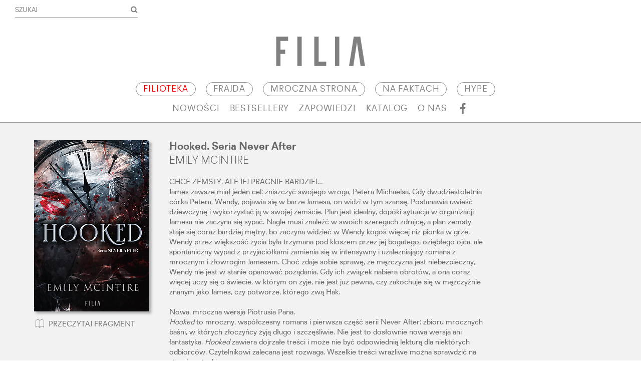

--- FILE ---
content_type: text/html; charset=UTF-8
request_url: https://www.wydawnictwofilia.pl/Ksiazka/979
body_size: 3130
content:
<!DOCTYPE html PUBLIC "-//W3C//DTD XHTML 1.0 Transitional//EN" "http://www.w3.org/TR/xhtml1/DTD/xhtml1-transitional.dtd">
<html xmlns="http://www.w3.org/1999/xhtml" xml:lang="pl" lang="pl">
<head>
<meta http-equiv="content-type" content="text/html; charset=utf-8" />
<meta name="robots" content="all,index,follow" />
<link rel="shortcut icon" href="https://www.wydawnictwofilia.pl/_static/g/c/filiaf.ico?v=1" type="image/x-icon" />
<link rel="stylesheet" type="text/css" href="https://www.wydawnictwofilia.pl/_static/css/styles.css?v=1n2n3n4n5n6n7n" />
<link rel="stylesheet" type="text/css" href="http://webapi.forbooks.pl/css/forbooks.css" />
<script type="text/javascript" language="JavaScript" src="https://www.wydawnictwofilia.pl/_static/common/jquery-3.2.1.min.js?v=1"></script>
<script type="text/javascript" language="JavaScript" src="https://www.wydawnictwofilia.pl/_static/js/jquery-ui.min.js?v=1"></script>
<script type="text/javascript" language="JavaScript" src="https://www.wydawnictwofilia.pl/_static/js/scripts.js?v=12"></script>

<link rel="stylesheet" type="text/css" href="https://www.wydawnictwofilia.pl/_static/icons-v02/styles.css?v=12345" />

<script src="http://webapi.forbooks.pl/load/filia"></script>

<script type="text/javascript" language="JavaScript" src="https://www.wydawnictwofilia.pl/_static/common/jquery.fancybox.min.js?v=3"></script>
<link rel="stylesheet" href="https://www.wydawnictwofilia.pl/_static/common/jquery.fancybox.min.css?v=3" type="text/css" media="screen" /><meta name="description" content="" />
<meta name="keywords" content="" />
<title>Filia - Hooked. Seria Never After</title>


<script type="text/javascript" src="//s7.addthis.com/js/300/addthis_widget.js#pubid=ra-5412b3cf43592dc9"></script>



<!-- Google Analytics -->

</head>
<body>

<div class="mainDiv">
	<div class="header">
		
		<div id="headerOverMenu">

						
			<!--<a href="/Koszyk" class="hr2">TWÓJ KOSZYK</a>
							<a href="/Zaloguj_sie" class="hr1">ZALOGUJ SIĘ</a>
			-->

			<div class="searchArea">
			<form action="https://www.wydawnictwofilia.pl/Szukaj/" name="searchForm" method="get">
				<input type="text" class="searchInput" name="s" value="SZUKAJ"  onfocus="if(this.value == 'SZUKAJ') { this.value = ''; }" />
			</form>
			</div>
			
			<div class="clearAll">&nbsp;</div>
			<div class="logo"><a href="/"><img src="https://www.wydawnictwofilia.pl/_static/g/c/logo.png" alt="" /></a></div>
		</div>
		
		<div id="menuWrapper">
		<div id="menuId" class="menuOut">
			<div class="menuLeft">
				<div id="logoSmallId" class="logoSmall">
					<a href="/"><img src="https://www.wydawnictwofilia.pl/_static/g/c/logoSmall.png" alt="" /></a>
				</div>&nbsp;
			</div>
			
			<div class="menuCenter">
			<div class="overMenu">
				<a href="https://www.filioteka.pl/" target="_blank" class="overMenuPos" style="color:#ee0000;">FILIOTEKA</a>
				<a href="https://wydawnictwofrajda.pl/" target="_blank" class="overMenuPos">FRAJDA</a>
				<a href="/Mroczna-strona" target="_blank" class="overMenuPos">MROCZNA STRONA</a>
				<a href="/Na-faktach" target="_blank" class="overMenuPos">NA FAKTACH</a>
				<a href="/Hype" target="_blank" class="overMenuPos">HYPE</a>
				<div class="clearAll">&nbsp;</div>
			</div><br/><br/>
				
			<div class="menu">
				
			
									<a href="https://www.wydawnictwofilia.pl/Nowosci" class="menuPos">NOWOŚCI</a>
									<a href="https://www.wydawnictwofilia.pl/Bestsellery" class="menuPos">BESTSELLERY</a>
									<a href="https://www.wydawnictwofilia.pl/Zapowiedzi" class="menuPos">ZAPOWIEDZI</a>
									<a href="https://www.wydawnictwofilia.pl/Katalog" class="menuPos">KATALOG</a>
									<a href="https://www.wydawnictwofilia.pl/O-NAS,317.html" class="menuPos">O NAS</a>
								
				
				
				<a href="https://www.facebook.com/WydawnictwoFILIA" class="menuPosF" style="margin-top:0px;"><div class="icon icon-facebook"></div></a>
			</div>
			</div>
			
			<div class="menuRight">
				<div id="cartSmallId" class="cartSmall">
					<!--a href="/Koszyk" class="cartSmall"></a-->
									</div>
			</div>
			<div class="clearAll">&nbsp;</div>
		</div>
		</div>
		
		<script>
		
		jQuery("document").ready(function($){
		    
		    var nav = $('#menuId');
		    
		    $(window).scroll(function () {
		        if ($(this).scrollTop() > $('#headerOverMenu').outerHeight()) {
		            nav.addClass("menuFixed");
		            $('#logoSmallId').fadeIn(300);
		            $('#cartSmallId').fadeIn(300);
		        } else {
		            nav.removeClass("menuFixed");
		            $('#logoSmallId').fadeOut(300);
		            $('#cartSmallId').fadeOut(300);
		        }
		    });
		    
		    $('#menuWrapper').css( "height", $('#menuWrapper').outerHeight() );
		 
		});
		
		</script>
		
	</div>
		
	<div class="pageSections">
	<div class="pageSection">		
		<div class="pageContent">
		<div class="bookP">
			<div class="cover">
								<img src="https://www.wydawnictwofilia.pl/covers/979_89ef18b1de1717538d253a354e88c3cb_b.jpg" class="cover"  />
								<div class="readDemo">
					<a href="https://issuu.com/wydawnictwofilia/docs/hooked_seria_never_after" target="_blank" class="readDemo"><div class="icon icon-preview left"></div> <div class="left">PRZECZYTAJ FRAGMENT</div><div class="clearAll"></div></a>
				</div>
							</div>
			
			<div class="bookInfo">
				<div class="bookTitle">Hooked. Seria Never After</div>
				<div class="bookAuthors">EMILY  MCINTIRE</div>
				
								
				<div class="bookDesc">CHCE ZEMSTY, ALE JEJ PRAGNIE BARDZIEJ… <br />
James zawsze miał jeden cel: zniszczyć swojego wroga, Petera Michaelsa. Gdy dwudziestoletnia córka Petera, Wendy, pojawia się w barze Jamesa, on widzi w tym szansę. Postanawia uwieść dziewczynę i wykorzystać ją w swojej zemście. Plan jest idealny, dopóki sytuacja w organizacji Jamesa nie zaczyna się sypać. Nagle musi znaleźć w swoich szeregach zdrajcę, a plan zemsty staje się coraz bardziej mętny, bo zaczyna widzieć w Wendy kogoś więcej niż pionka w grze. <br />
Wendy przez większość życia była trzymana pod kloszem przez jej bogatego, oziębłego ojca, ale spontaniczny wypad z przyjaciółkami zamienia się w intensywny i uzależniający romans z mrocznym i złowrogim Jamesem. Choć zdaje sobie sprawę, że mężczyzna jest niebezpieczny, Wendy nie jest w stanie opanować pożądania. Gdy ich związek nabiera obrotów, a ona coraz więcej uczy się o świecie, w którym on żyje, nie jest już pewna, czy zakochuje się w mężczyźnie znanym jako James, czy potworze, którego zwą Hak. <br />
<br />
Nowa, mroczna wersja Piotrusia Pana. <br />
<i>Hooked</i> to mroczny, współczesny romans i pierwsza część serii Never After: zbioru mrocznych baśni, w których złoczyńcy żyją długo i szczęśliwie. Nie jest to dosłownie nowa wersja ani fantastyka. <i>Hooked</i> zawiera dojrzałe treści i może nie być odpowiednią lekturą dla niektórych odbiorców. Czytelnikowi zalecana jest rozwaga. Wszelkie treści wrażliwe można sprawdzić na stronie autorki</div>
				
				<div class="bookMeta">
					OPRAWA MIĘKKA,					448 STRON, FORMAT 135x205, ISBN 978-83-8280-520-8, PREMIERA 1.03.2023					, CENA DETALICZNA 49,90				</div>
				
				
			</div>
			<div class="clearAll">&nbsp;</div>
		</div>
		</div>
	</div>
</div>
	<div class="menuLeft">&nbsp;</div>
	<div class="menuCenterFooter">
		<div class="menu">
					<a href="https://www.wydawnictwofilia.pl/REGULAMIN,16.html" class="footerPos">REGULAMIN</a>
					<a href="https://www.wydawnictwofilia.pl/KONTAKT,17.html" class="footerPosL">KONTAKT</a>
				</div>
		<div class="clearAll">&nbsp;</div>
		<div class="footerIcons">
			<a href="https://www.facebook.com/WydawnictwoFILIA" target="_blank"><div class="icon icon-facebook"></div></a>
			<a href="https://www.youtube.com/user/WydawnictwoFilia" target="_blank"><div class="icon icon-youtube"></div></a>
			<a href="https://issuu.com/wydawnictwofilia" target="_blank"><div class="icon icon-issuu"></div></a>
			
			<a href="https://instagram.com/wydawnictwofilia/" target="_blank"><div class="icon icon-instagram"></div></a>
	
			<a href="https://twitter.com/FiliaNaFaktach" target="_blank"><div class="icon icon-twitter"></div></a>
			<a href="https://www.linkedin.com/showcase/filia-na-faktach/" target="_blank"><div class="icon icon-linkedin"></div></a>
			<a href="https://open.spotify.com/show/29tBLvHLLx0s9pT8UO44My" target="_blank" class="last"><div class="icon icon-spotify"></div></a>
		</div>
		<div class="clearAll">&nbsp;</div>
		
	</div>
	
</div></body>
</html>

--- FILE ---
content_type: text/css
request_url: https://www.wydawnictwofilia.pl/_static/css/styles.css?v=1n2n3n4n5n6n7n
body_size: 3816
content:

@font-face {
    font-family: 'FiliaBold';
    src: url('/_static/fonts/2C3299_0_0.eot');
    src: url('/_static/fonts/2C3299_0_0.eot?#iefix') format('embedded-opentype'),
         url('/_static/fonts/2C3299_0_0.woff') format('woff'),
         url('/_static/fonts/2C3299_0_0.ttf') format('truetype');
    font-weight: normal;
    font-style: normal;
}

@font-face {
    font-family: 'FiliaLight';
    src: url('/_static/fonts/2C3299_1_0.eot');
    src: url('/_static/fonts/2C3299_1_0.eot?#iefix') format('embedded-opentype'),
         url('/_static/fonts/2C3299_1_0.woff') format('woff'),
         url('/_static/fonts/2C3299_1_0.ttf') format('truetype');
    font-weight: normal;
    font-style: normal;
}

@font-face {
    font-family: 'Filia';
    src: url('/_static/fonts/2C3299_2_0.eot');
    src: url('/_static/fonts/2C3299_2_0.eot?#iefix') format('embedded-opentype'),
         url('/_static/fonts/2C3299_2_0.woff') format('woff'),
         url('/_static/fonts/2C3299_2_0.ttf') format('truetype');
    font-weight: normal;
    font-style: normal;
}

a {color: #B13B6B;}
a.black {color: #111;}
a:link {text-decoration:none;}
a:visited {text-decoration:none;}
a:focus {text-decoration:underline;}
a:active {text-decoration:none;}
a:hover {text-decoration:underline;}

div.contentLeft {
	text-align:left; line-height:17px;
}
div.contentRight{
	text-align:right; line-height:17px;
}
div.contentCenter{
	text-align:center; line-height:17px;
}
div.contentJustify{
	text-align:justify; line-height:17px;
}

b {font-weight: normal; font-family: 'FiliaBold'; }

input, textarea {font-family: 'Filia';}

label {cursor:pointer;padding:0;margin:0;}
.italic {font-style:italic; color:#656565;}
.justified {text-align:justify;}
.hidden {display:none;}
.small {font-size:11px; color:#555;}

div.clearAll {clear:both;font-size:0;line-height:0%;height:0;display:block;}

div.right {float:right;}
div.left {float:left;}

body {font-family: 'Filia', Arial, Tahoma, Verdana; color: #000; margin:0; height:100%; }
.std {font-family: 'Filia', Arial, Tahoma, Verdana; color: #000; font-weight:normal}

/*main*/
div.mainDiv {min-width:480px; font-size: 13px; color:#656565;}
div.header {background: #ffffff;  border-bottom: 1px solid #999999;  }

a.hr1, a.hr2 {float:right; background: #808080; display:block; color:#fff; padding: 11px; }
a.hr1 {padding-left:18px;}
a.hr2 {padding-right:25px; padding-left:35px; background: url('/_static/g/c/cart.png') no-repeat #808080; background-position: 8px 12px; }
a.profileName {float:right; display:block;background: #fff;  color:#808080; padding: 11px 18px 11px 20px;}
div.searchArea {float:left; padding: 7px 0 0 30px; }
@media all and (max-width:768px) {
	a.profileName {float:left;}
	div.searchArea { float:none; width:auto; clear:both; display:block; text-align:center; padding:15px 0 0 0; }
}

input.searchInput, input.nlInput {background: url('/_static/g/c/search.gif') no-repeat top right; outline:none; border: 1px solid #999999; border-width:0 0 1px 0; width: 220px; padding:5px 25px 5px 0;color:#808080; font-size:1.1em; }
input.nlInput {background: url('/_static/g/c/plus.gif') no-repeat top right; font-size: 1em;outline:none;}
div.logo {padding:38px 0 23px 0; text-align:center; }


div.logoSmall {margin:13px 0 0 30px; display:none;}
div.cartSmall {margin:0 30px 0 0; display:none;}
a.cartSmall { background: url('/_static/g/c/cartGrey.png') no-repeat; font-size: 1.1em; display:block; float:right; padding-left:25px; color:#808080; }

div.menuOut {padding-top:3px;} 
div.menuLeft {float:left; width:10%; }
div.menuRight {float:right; }
div.menuCenter {float:left; width:80%; text-align:center; padding: 6px 0 13px 0;  }
div.menu, div.overMenu {display: inline-block; }
a.menuPos, a.menuPosF {float:left; display:block; font-size:1.36em; letter-spacing: 0.05em; margin-right:20px; color:#808080;}

a.overMenuPos 	{float:left; display:block; padding:3px 14px 2px 14px; font-size:1.36em; letter-spacing: 0.05em; border:1px solid #888; border-radius:15px; margin-right:20px; color:#808080;}
a.overMenuPos:active {text-decoration:none; border:1px solid #000; }
a.overMenuPos:hover {text-decoration:none; border:1px solid #000; }
a.overMenuPos:focus {text-decoration:none; border:1px solid #000; }

a.menuPosF {margin:0; margin-top:-2px;}
a.menuPos {padding-bottom:2px; border-bottom:1px solid #ffffff;}
a.menuPos:active {text-decoration:none; border-bottom:1px solid #808080;}
a.menuPos:hover {text-decoration:none; border-bottom:1px solid #808080;}
a.menuPos:focus {text-decoration:none; border-bottom:1px solid #808080;}
@media all and (min-width:1100px) {a.menuPos {margin-right:20px;}}
div.menuFixed {z-index: 9999; position: fixed; left: 0; top: 0; width: 100%;  border-bottom: 1px solid #999999; background: #ffffff;  }


/* footer */
div.menuCenterFooter {float:left; width:80%; text-align:center; padding: 30px 0 50px 0;  }
a.footerPos, a.footerPosL {float:left; font-size:1.25em; margin-right:25px; color:#808080;padding-bottom:2px; border-bottom:1px solid #ffffff;}
a.footerPosL {padding:0;padding-bottom:2px; border-bottom:1px solid #ffffff;}
a.footerPos:active, a.footerPosL:active {text-decoration:none; border-bottom:1px solid #909090;}
a.footerPos:hover, a.footerPosL:hover {text-decoration:none; border-bottom:1px solid #909090;}
a.footerPos:focus, a.footerPosL:focus {text-decoration:none; border-bottom:1px solid #909090;}
div.footerIcons {display: inline-block; padding: 37px 0 25px 0; }
div.nlFooterInfo {display: inline-block; font-size:1.1em; padding-top: 10px; display:none; color:#656565; }
div.footerIcons a {float:left; margin-right:20px;}
div.footerIcons a.last {margin-right: 0;}

div.footerIcons a:hover, div.footerIcons a:active, div.footerIcons a:focus {text-decoration:none;}
div.icon	{color:#777;text-decoration:none;display:inline-block; font-size:22px; transition: color 0.4s;}
div.icon:hover, div.icon:active, div.icon:focus {color:#111;}
div.icon-spotify	{font-size: 23px;margin-top:-1px;}
/* labels */
div.label {position:absolute; z-index:10; margin:15px 0 0 -29px;}
div.labelTxt {color: #fff; background: #555; font-size: 1.35em; padding: 5px 11px 5px 13px; }
div.labelShadow {width: 0; height: 0; border-left: 29px solid transparent; border-top: 16px solid #000000;}


div.pageSections {background: #F2F2F2; padding:0 30px 0 30px;}
div.newsSection { border-top:1px solid #999; background: #E6E6E6; padding:0 30px 0 30px; }
div.pageSection, div.pageSectionB {padding-bottom: 30px; margin:0 auto ; max-width:1300px; }
div.pageSectionB { border-bottom:1px solid #999;}
div.pageName {font-size: 2em; padding:30px 0 30px 0; color:#808080; }
div.pageName a {color:#808080;}
div.pageName a:hover {text-decoration:none;}
div.pageName a:focus {text-decoration:none;}
div.pageName a:active {text-decoration:none;}
div.pageContent {padding: 0 38px 0 38px;}

div.articleAbstract, div.articleContent {font-size:1.1em; line-height:1.4em;}

div.pageList {padding-top:20px;}
div.pageList a {display:block; font-size: 1.1em; padding: 5px 0 5px 0; border-bottom:1px solid #e2e2e2;}


/* paging */
div.pagingDiv {padding:5px 0 5px 0;margin:20px 0 4px 0;}
div.pagingDiv a {padding:5px 10px 5px 10px;font-size:1.1em; color: #656565; border: 1px solid #d5d5d5;}
div.pagingDiv a:hover {background: #808080; border: 1px solid #808080; color: #fff; text-decoration:none; }
div.pagingDiv a:focus {background: #808080; border: 1px solid #808080; color: #fff; text-decoration:none; }
div.pagingDiv a:active {background: #808080; border: 1px solid #808080; color: #fff; text-decoration:none; }
div.pagingDiv b {padding:6px 11px 6px 11px;font-size:1.1em; color: #fff; background: #808080}

div.pageBigFont {font-size: 1.4em; line-height:1.8em;}

/* books listing */
div.navArrowL {float:left; width:4%; padding-top: 95px;}
div.navArrowR {float:right; width:4%; padding-top: 95px; text-align:right;}

div.books, div.news {padding:0 4% 0 4%;}
div.navBooks {float:left; width:92%; }

div.book {float:left; width:19%; text-align:center; padding-left:3%; padding-right:3%;}
div.book img.cover {box-shadow: 4px 4px 5px #aaa; border:0;}
div.book a.bookTitle {font-size: 1.25em; font-family: 'FiliaBold'; padding:12px 0 2px 0; display:block; color:#555; }
div.book a.bookTitle:hover {text-decoration:none;}
div.book a.bookTitle:focus {text-decoration:none;}
div.book a.bookTitle:active {text-decoration:none;}
div.book div.bookAuthor {font-size: 1.1em; padding-bottom: 10px;}
div.book div.bookIntro {font-size: 1.1em;}
div.book div.bookPrice {font-size: 1.3em; padding:9px 0 10px 0 ; font-family: 'FiliaBold';}
div.book a.addToCart {font-size:0.9em;background:#808080; border:1px solid #808080; color: #fff; display:block; padding:2px 4px 2px 4px; width:110px; margin:0 auto;}
div.book a.addToCart:hover {background:none; color: #666; text-decoration: none; }
div.book div.bookDate {font-size: 1.3em; padding:9px 0 10px 0 ; font-family: 'FiliaBold';}


/* news */
div.new {float:left; width:19%; padding-left:3%; padding-right:3%;}
a.newsTitle {font-size: 1.25em; font-family: 'FiliaBold'; padding:9px 0 7px 0; display:block; color:#555; }
a.newsTitle:hover {text-decoration:none;}
a.newsTitle:focus {text-decoration:none;}
a.newsTitle:active {text-decoration:none;}
div.newsAbstract {font-size: 1.1em;}
div.newsPic {float:left; padding:0 40px 0 0 ;} 
div.newsInfo {float:left; width:55%; }
div.newsTitle {font-size: 1.7em; padding-bottom:15px;font-family: 'FiliaBold';}
div.newsContent {line-height: 1.3em; font-size: 1.2em; }

/* books catalog */
div.letter {font-size: 2em; padding:22px 0 8px 0; }
div.bookPos {padding-bottom:5px;}
div.bookPos a {color:#656565; font-size: 1.1em;}

/* books */
div.bookP {padding-top:35px;}
div.bookP div.cover {float:left; padding:0 40px 0 0 ;}
div.bookP div.bookInfo {float:left; width:55%; }
div.bookP img.cover {box-shadow: 4px 4px 5px #aaa; border:0;}
div.bookP a.readDemo {display:block; padding:17px 0 10px 0; font-size:1.2em;color:#777;}
div.icon-preview	{padding-right:7px;margin-top:-3px;}
div.bookP a.readDemo:hover {text-decoration:none;}
div.bookP a.readDemo:active {text-decoration:none;}
div.bookP a.readDemo:focus {text-decoration:none;}
div.bookP div.bookTitle {font-size: 1.7em; padding-bottom:2px;font-family: 'FiliaBold';}
div.bookP div.bookAuthors {font-size: 1.7em; padding-bottom:20px;font-family: 'FiliaLight';}
div.bookP div.bookMeta {padding-bottom:25px;line-height: 1.5em;}
div.bookP div.bookDesc {line-height: 1.3em; font-size: 1.2em; padding-bottom:23px;}
div.bookP div.bookPrice {font-size: 1.7em; font-family: 'FiliaBold'; padding-bottom:10px; }
div.bookP a.addToCart {font-size:1em; font-family: 'FiliaBold'; background:#808080; border:1px solid #808080; color: #fff; display:block; padding:4px 8px 4px 8px; width:130px; text-align:center;}
div.bookP a.addToCart:hover {background:none; color: #666; text-decoration: none; }
span.bookPPrevPrice {color:#999; text-decoration:line-through; padding-left:40px;}

div.pageBooksLabel	{font-size: 1.2em; padding-bottom:3px; }
a.pageBooksPos		{font-size: 1.3em; padding-top:8px; text-decoration:none; display: block;}


/* shop */

div.shopHead {padding:25px 0 25px 0; font-size: 1.7em;}
div.shopHeadPos, div.shopHeadPosC {padding-bottom:5px; float:left; margin-right:60px; }
div.shopHeadPosC {border-bottom:1px solid #808080;}
a.shopHeadPos, a.shopHeadPosC {padding-bottom:5px; float:left; display:block; color:#777; margin-right:60px; }
a.shopHeadPosC {border-bottom:1px solid #808080;}
a.shopHeadPosC:hover {text-decoration: none;}
div.shopEmpty {font-size: 1.5em;}
td.shopColLabel {font-size: 1.2em;}

td.productTd, td.priceTd, td.quantityTd  {vertical-align:top; padding:10px 0 10px 0; border-bottom:1px solid #ddd;}

img.shopCover {width: 75px; height: 110px;}
div.shopBook {float:left; padding-left:15px;}
div.shopBook a.bookTitle {font-size: 1.25em; font-family: 'FiliaBold'; padding:0 0 4px 0; display:block; color:#555; }
div.shopBook div.bookAuthor {font-size: 1.1em; width:500px; }

td.priceTd {font-size:1.4em; width:100px; }

td.quantityTd { width:100px; background:url('/_static/g/c/loadingSmaller.gif') no-repeat top left;background-position:59px -30px; }
td.quantityTd a {color: #808080; }
td.quantityTd input {border:none; width:40px; text-align:center; padding: 3px 0 3px 0; margin-bottom:10px; outline:none;}
td.quantityTd span { font-size: 1.4em; }

td.sumLabelTd {text-align:right; font-size:1.4em; padding: 15px 20px 15px 0;  }
td.sumTd {font-size:1.4em; font-family: 'FiliaBold'; padding: 15px 20px 15px 0; }

a.cartLink {font-size:1.4em; margin-top:20px;  background:#808080; border:1px solid #808080; color: #fff; display:block; padding:4px 9px 3px 9px; width:150px; text-align:center;}
a.cartLink:hover {background:none; color: #666; text-decoration: none; }

td.sendTypeTd, td.sendTypeTdL {font-size: 1.1em; text-align: right; padding: 12px 20px 0 0;}
td.sendTypeTdL {padding-bottom: 12px; border-bottom:1px solid #ddd;}

td.priceTd2, td.priceTd2L {font-size:1.4em; padding: 12px 20px 0 0; }
td.priceTd2L {padding-bottom: 12px; border-bottom:1px solid #ddd;}

div.infoPlatnosci {padding:20px 0 10px 0;}

div.orderFillForm {padding: 20px 0 15px 0; font-size:1.5em;}

div.formSection {font-size: 1.3em; padding: 10px 0 10px 0;}
td.formLabel, td.formLabelError {font-size: 1.1em; vertical-align: top; width:150px; padding:8px 15px 6px 0;}
td.formLabelError {color: #f00;}
td.formField, td.formFieldCheck {vertical-align: top; padding:6px 0 6px 0;}
td.formField input {border:none; width: 280px; padding: 4px 6px 4px 6px;font-size:1.1em; outline:none;}
td.formField textarea {border:none; width: 280px; padding: 4px 6px 4px 6px;font-size:1.1em; outline:none;}

div.errorBox {padding-top:4px; color:#f00;}
div.hintBox {padding-top:4px; }

div.shopError {color: #f00; font-size: 1.3em; padding-bottom:15px;}
div.shopOk {color: #43A314; font-size: 1.3em;}
div.shopInfo {font-size: 1.3em;}

div.paymentTitle {padding-bottom:20px; font-size: 1.4em;}
div.paymentDetails {padding-bottom:20px; margin-bottom:20px; border-bottom:1px solid #aaa; }

/* myOrders */
div.moInfo {padding-bottom:20px;}
td.moLabel {padding:5px 100px 5px 8px; border-bottom:1px solid #ddd; font-size: 1.2em;}
tr.moValues:hover {background: #fafafa;}
td.moValue {padding:5px 80px 5px 8px; border-bottom:1px solid #ddd;font-size: 1.2em;}
div.moTitle {padding-bottom:10px; font-size: 1.4em;}
td.moAddress {font-size: 1.1em; line-height: 1.3em; padding:0 100px 0 0; vertical-align:top;}
div.moAddressName {padding-bottom:5px; }
div.moAdresses {padding-bottom:30px; margin-bottom:30px; padding-top:28px; border-bottom:1px solid #ccc;}

/* login/register page */
div.loginArea {float:left; width:50%;}


div.loginArea td.formLabel {width: 90px;}
div.loginArea td.formLabelError {width: 90px;}

a.loginLink {font-size:1.3em; margin-top:27px; background:#808080; border:1px solid #808080; color: #fff; display:block; padding:4px 9px 4px 9px; width:120px; text-align:center; float:left;}
a.loginLink:hover {background:none; color: #666; text-decoration: none; }
a.remindLink {font-size:1.1em; margin:28px 0 0 20px; color: #777; display:block; padding:5px 9px 5px 9px;  float:left;}

a.remindLink2 {font-size:1.2em; margin-top:27px; background:#808080; border:1px solid #808080; color: #fff; display:block; padding:4px 9px 4px 9px; width:160px; text-align:center; }
a.remindLink2:hover {background:none; color: #666; text-decoration: none; }

div.loginError {color: #f00; font-size: 1.3em; position:absolute; z-index:100; margin: 80px 0 0 137px; }

div.remindInfo {padding-bottom:15px; font-size: 1.2em;}

/* GiftBox styles */
div.bookCartButtons		{text-align:center;}
button.forbooks-only-book-button {background: #35CCC5; font-size:1.1em; cursor:pointer; border:0; padding: 5px 10px 5px 10px; display:block; margin-bottom:10px; color:#fff;}
button.forbooks-button {background: #55A6B9; font-size:1.1em; cursor:pointer; border:0; padding: 5px 10px 5px 10px;display:block; margin-bottom:10px; color:#fff;}

div.bookCartButtons button.forbooks-only-book-button, div.bookCartButtons button.forbooks-button	{display:inline-block;}
 
div.cartAdd		{background:url('/_static/g/giftbox/cart.png') no-repeat top left;padding-left:30px; width:80px;}
div.cartAddGift	{background:url('/_static/g/giftbox/gift.png') no-repeat top left;padding-left:30px; width:80px;}

div.forbooks-cart-button		{float:right; padding: 19px 24px 13px 35px; min-height:10px; font-size:15px; position:relative; display:block;  cursor:pointer; background:url('/_static/g/giftbox/cartTop.png') no-repeat top left; background-position:0 18px; }
div.forbooks-cart-count			{position:absolute; margin-left:-44px; margin-top:-11px; background:url('/_static/g/giftbox/count.png') no-repeat top left; width:17px; height:16px; padding-top:1px; color:#fff; text-align:center; font-size:11px; font-weight:bold;}







--- FILE ---
content_type: text/css
request_url: https://www.wydawnictwofilia.pl/_static/icons-v02/styles.css?v=12345
body_size: 432
content:
@charset "UTF-8";

@font-face {
  font-family: "wydfiliafont";
  src:url("fonts/wydfiliafont.eot");
  src:url("fonts/wydfiliafont.eot?#iefix") format("embedded-opentype"),
    url("fonts/wydfiliafont.woff") format("woff"),
    url("fonts/wydfiliafont.ttf") format("truetype"),
    url("fonts/wydfiliafont.svg#wydfiliafont") format("svg");
  font-weight: normal;
  font-style: normal;

}

[data-icon]:before {
  font-family: "wydfiliafont" !important;
  content: attr(data-icon);
  font-style: normal !important;
  font-weight: normal !important;
  font-variant: normal !important;
  text-transform: none !important;
  speak: none;
  line-height: 1;
  -webkit-font-smoothing: antialiased;
  -moz-osx-font-smoothing: grayscale;
}

[class^="icon-"]:before,
[class*=" icon-"]:before {
  font-family: "wydfiliafont" !important;
  font-style: normal !important;
  font-weight: normal !important;
  font-variant: normal !important;
  text-transform: none !important;
  speak: none;
  line-height: 1;
  -webkit-font-smoothing: antialiased;
  -moz-osx-font-smoothing: grayscale;
}

.icon-facebook:before {
  content: "\61";
}
.icon-youtube:before {
  content: "\62";
}
.icon-issuu:before {
  content: "\63";
}
.icon-instagram:before {
  content: "\64";
}
.icon-twitter:before {
  content: "\65";
}
.icon-linkedin:before {
  content: "\66";
}
.icon-spotify:before {
  content: "\67";
}
.icon-preview:before {
  content: "\68";
}
